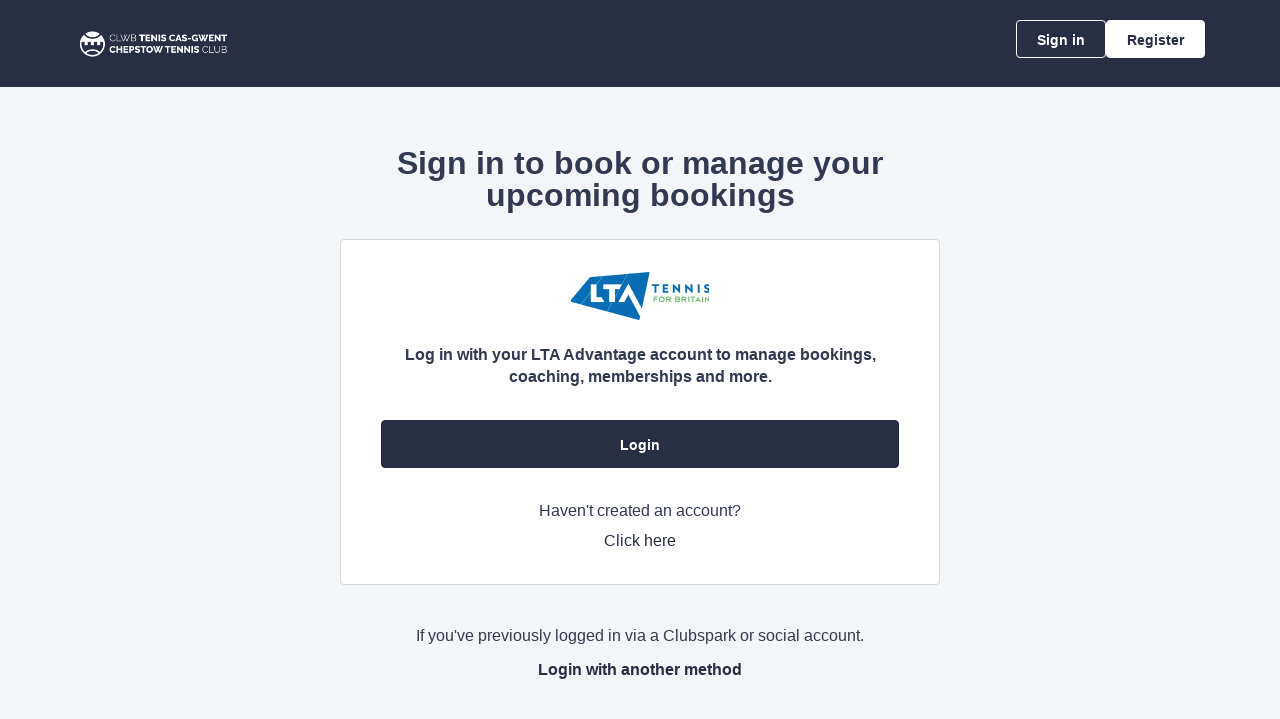

--- FILE ---
content_type: text/html; charset=utf-8
request_url: https://auth.clubspark.uk/account/signin?ReturnUrl=%2fissue%2fwsfed%3fwa%3dwsignin1.0%26wtrealm%3dhttps%253a%252f%252fclubspark.lta.org.uk%252f%26wctx%3drm%253d0%2526id%253d0%2526ru%253dhttps%25253a%25252f%25252fclubspark.lta.org.uk%25252fChepstowTennisClub%26wct%3d2024-06-21T02%253a17%253a22Z%26prealm%3dhttps%253a%252f%252fclubspark.lta.org.uk%252f%26proot%3dhttps%253a%252f%252fclubspark.lta.org.uk%252f%26paroot%3dhttps%253a%252f%252fclubspark.lta.org.uk%252fChepstowTennisClub%26source%3dChepstowTennisClub%26name%3dChepstow%2bAthletic%2bLTC%26nologo%3d0%26error%3dFalse%26message%3d%26hf%3d16%26bf%3d12&wa=wsignin1.0&wtrealm=https%3a%2f%2fclubspark.lta.org.uk%2f&wctx=rm%3d0%26id%3d0%26ru%3dhttps%253a%252f%252fclubspark.lta.org.uk%252fChepstowTennisClub&wct=2024-06-21T02%3a17%3a22Z&prealm=https%3a%2f%2fclubspark.lta.org.uk%2f&proot=https%3a%2f%2fclubspark.lta.org.uk%2f&paroot=https%3a%2f%2fclubspark.lta.org.uk%2fChepstowTennisClub&source=ChepstowTennisClub&name=Chepstow+Athletic+LTC&nologo=0&error=False&message=&hf=16&bf=12
body_size: 5081
content:



<!DOCTYPE html>
<html lang="en" class="no-js">
<head>

        <link rel="icon" type="image/png" href="https://clubspark.lta.org.uk/Library/ChepstowTennisClub?command=Proxy&amp;lang=en&amp;type=Favicons&amp;currentFolder=%2F&amp;hash=39801dda764786fd0a017d77bc3272feabc3908e&amp;fileName=favicon-2023.png">

    <title>Clubspark / Chepstow Athletic LTC / Account / Sign in</title>

    <meta charset="utf-8">
    <meta http-equiv="x-ua-compatible" content="ie=edge">
    <meta name="viewport" content="width=device-width">
    <meta name="description">

    

    <!-- Framebuster -->
    <script type="text/javascript">if (top.location != self.location) top.location = self.location.href;</script>

    <!-- Fonts -->
       <link href="https://clubspark.net/Content/Fonts/WorkSans/worksans-font.css?c=en-GB&amp;v=639009561180000000-251254" type="text/css" media="screen, print" rel="stylesheet" />  <link href="https://clubspark.net/Content/Fonts/Karla/karla-font.css?c=en-GB&amp;v=639009561180000000-251254" type="text/css" media="screen, print" rel="stylesheet" />  

    <!-- CSS -->
    <link href="https://clubspark.net/content/public/clubspark/solo/venue/css/comp-core.css?c=en-GB&amp;v=639009561180000000-251254" rel="stylesheet" type="text/css" />


    <link href="https://clubspark.lta.org.uk/ChepstowTennisClub/Theme.css?638988881122800000" rel="stylesheet" type="text/css" />

    

    <!-- Modenizr -->
    <script type="text/javascript" src="https://clubspark.net/Scripts/Standalone/modernizr-2.8.3.min.js?c=en-GB&amp;v=639009561180000000-251254"></script>

    <!--[if lte IE 9]>
        <script src="https://clubspark.net/Scripts/Standalone/html5shiv.min.js?c=en-GB&amp;v=639009561180000000-251254"></script>
    <![endif]-->
    <!-- JS configuration -->

</head>

<body class="sign-in lta-sign-in lta-account-v2 ">

    

    <!-- Skip links -->
    <div class="skip-links">
        <ul>
            <li><a href="#skipcontent" id="lta-header-skipToContentLink" name="lta-header-skipToContentLink" tabindex="1">Skip to content</a></li>
        </ul>
    </div>

    <header id="venue-header" class="ui-header-v2 ui-header-v2-inverted  ui-header-v2-compact ui-header-v2-signed-out">
        <div class="ui-header-v2-page-width-container ui-header-v2-page-padding">
            <div class="ui-header-v2-container">
                <div class="ui-header-v2-primary-content">
                        <h1 class="ui-header-v2-title-container">
                            <a class="ui-header-v2-title-anchor" href="https://clubspark.lta.org.uk/ChepstowTennisClub" class="clearfix" tabindex="5">
                                    <img src="https://clubspark.lta.org.uk/Library/ChepstowTennisClub?command=Proxy&amp;lang=en&amp;type=Files&amp;currentFolder=%2F&amp;hash=0258a70dfbd446d13eca4504903e1726dd27a2d9&amp;fileName=CTC-WebHeader2023.png" style="width:" alt="" />
                                    <span class="ui-header-v2-title-label js-header-v2-title-label cs-ui-truncate-text">Chepstow Athletic LTC</span>
                            </a>
                        </h1>
                </div>

                <div class="ui-header-v2-secondary-content ui-header-v2-flex-align-items">
                        <div id="account-bar" class="ui-header-v2-account-container">
                            <button class="ui-header-v2-mobile-account-nav-btn js-header-v2-mobile-account-nav-btn"></button>
                            <div class="ui-account-inner-container js-account-inner-container">
                                <ul class="ui-header-v2-account-options-list js-account-dropdown-list">
                                    <li><a class="cs-btn sm tertiary _10px-spacing-bottom" href="https://clubspark.lta.org.uk/ChepstowTennisClub/Account/SignIn?returnUrl=https%3a%2f%2fclubspark.lta.org.uk%2fChepstowTennisClub">Sign in</a></li>
                                    <li><a class="cs-btn sm primary" href="https://clubspark.lta.org.uk/ChepstowTennisClub/Account/SignUp?returnUrl=https%3a%2f%2fclubspark.lta.org.uk%2fChepstowTennisClub">Register</a></li>
                                </ul>
                            </div>
                        </div>
                </div>

                <nav id="account-menu-mobile" class="ui-cs-mobile-menu">
                    <ul class="ui-cs-mobile-menu-root">
                        <li><a class="cs-btn sm tertiary _10px-spacing-bottom" href="https://clubspark.lta.org.uk/ChepstowTennisClub/Account/SignIn?returnUrl=https%3a%2f%2fclubspark.lta.org.uk%2fChepstowTennisClub">Sign in</a></li>
                        <li><a class="cs-btn sm primary" href="https://clubspark.lta.org.uk/ChepstowTennisClub/Account/SignUp?returnUrl=https%3a%2f%2fclubspark.lta.org.uk%2fChepstowTennisClub">Register</a></li>
                    </ul>
                </nav>

            </div>
        </div>
    </header>


    

    <div id="content">

        <a id="skipcontent" name="skipcontent"></a>

        


<style>
    .white-popup {
        position: relative;
        background: #FFF;
    }
</style>

<div class="container">
    <div class="title">
        <h1>Sign in to book or manage your upcoming bookings</h1>
    </div>

    <div class="sign-in-component">
        <div class="panel">
            <div class="icon">
                <img src="https://clubspark.net/content/public/clubspark/solo/venue/img/core/lta-logo-blue.png?c=en-GB&amp;v=639009561180000000-251254" alt="" />
            </div>
            <p class="description"><em>Log in with your LTA Advantage account to manage bookings, coaching, memberships and more.</em></p>

            <div class="primary-action">
                <form method="get" action="/issue/hrd/select">
                    <input name="originalSigninUrl" type="hidden" value="https://auth.clubspark.uk/issue/hrd?wa=wsignin1.0&amp;wtrealm=https%3a%2f%2fclubspark.lta.org.uk%2f&amp;wctx=rm%3d0%26id%3d0%26ru%3dhttps%253a%252f%252fclubspark.lta.org.uk%252fChepstowTennisClub&amp;wct=2024-06-21T02%3a17%3a22Z&amp;prealm=https%3a%2f%2fclubspark.lta.org.uk%2f&amp;proot=https%3a%2f%2fclubspark.lta.org.uk%2f&amp;paroot=https%3a%2f%2fclubspark.lta.org.uk%2fChepstowTennisClub&amp;source=ChepstowTennisClub&amp;name=Chepstow+Athletic+LTC&amp;nologo=0&amp;error=False&amp;message=&amp;hf=16&amp;bf=12">
                    <button class="cs-btn primary med fw" type="submit" name="idp" value="LTA2">Login</button>
                </form>
            </div>
            <div class="secondary-action">
                <p>
                    Haven't created an account?
                    <span>
                        <a class="plain-link" href="https://clubspark.lta.org.uk/ChepstowTennisClub/Account/SignUp?returnUrl=https%3a%2f%2fclubspark.lta.org.uk%2fChepstowTennisClub&source=">Click here <span class="visuallyhidden">to register for a ClubSpark account</span></a>
                    </span>
                </p>
            </div>
        </div>
        <div class="alt-login-action">
            <div class="panel transparent">
                <p>If you've previously logged in via a Clubspark or social account.</p>
                <p><a class="plain-link js-alt-options-modal" href="#"><strong>Login with another method</strong></a></p>
            </div>
        </div>
    </div>
</div>

<div class="alt-login-options">

    <div id="alt-login-options" data-display-auto="false" class="white-popup mfp-hide">

        <div class="popup-header">
            <h2 class="h1 secondary">
                <span>Clubspark</span>
            </h2>
            <h3 class="h2">
                Clubspark account log in
            </h3>
        </div>

        <div class="popup-body">
<form action="/account/signin?ReturnUrl=%2fissue%2fwsfed%3fwa%3dwsignin1.0%26wtrealm%3dhttps%253a%252f%252fclubspark.lta.org.uk%252f%26wctx%3drm%253d0%2526id%253d0%2526ru%253dhttps%25253a%25252f%25252fclubspark.lta.org.uk%25252fChepstowTennisClub%26wct%3d2024-06-21T02%253a17%253a22Z%26prealm%3dhttps%253a%252f%252fclubspark.lta.org.uk%252f%26proot%3dhttps%253a%252f%252fclubspark.lta.org.uk%252f%26paroot%3dhttps%253a%252f%252fclubspark.lta.org.uk%252fChepstowTennisClub%26source%3dChepstowTennisClub%26name%3dChepstow%2bAthletic%2bLTC%26nologo%3d0%26error%3dFalse%26message%3d%26hf%3d16%26bf%3d12&amp;wa=wsignin1.0&amp;wtrealm=https%3a%2f%2fclubspark.lta.org.uk%2f&amp;wctx=rm%3d0%26id%3d0%26ru%3dhttps%253a%252f%252fclubspark.lta.org.uk%252fChepstowTennisClub&amp;wct=2024-06-21T02%3a17%3a22Z&amp;prealm=https%3a%2f%2fclubspark.lta.org.uk%2f&amp;proot=https%3a%2f%2fclubspark.lta.org.uk%2f&amp;paroot=https%3a%2f%2fclubspark.lta.org.uk%2fChepstowTennisClub&amp;source=ChepstowTennisClub&amp;name=Chepstow+Athletic+LTC&amp;nologo=0&amp;error=False&amp;message=&amp;hf=16&amp;bf=12" method="post"><input name="__RequestVerificationToken" type="hidden" value="eUzVAvCHqS8ukcUv2r3_NkL52BvaegoicKWE49YeuGMDubafo4mq4lUmWxn1lNFDuX6U_ff2pOQ6dCiUtnH5AQXqHlXg0-VlVsQlgcrwBWI1" />                <div class="control-group">
                    <label for="EmailAddress">Email address</label>
                    <input data-val="true" data-val-length="Email address cannot exceed 100 characters." data-val-length-max="100" data-val-regex="Invalid email address" data-val-regex-pattern="^[\w!#$&amp;_%+&#39;-]+[\w.!#$&amp;_%+&#39;-]*@[\w.-]+\.\w{2,}$" data-val-required="Email address is required" id="EmailAddress" name="EmailAddress" placeHolder="Enter email address" type="text" value="" />
                    <span class="field-validation-valid" data-valmsg-for="EmailAddress" data-valmsg-replace="true"></span>
                </div>
                <div class="control-group">
                    <label for="Password">Password</label>
                    <input data-val="true" data-val-length="Password cannot exceed 20 characters." data-val-length-max="20" data-val-required="Password is required" id="Password" name="Password" placeHolder="Enter password" type="password" />
                    <span class="field-validation-valid" data-valmsg-for="Password" data-valmsg-replace="true"></span>
                    <p class="input-description"><a class="plain-link" href="https://clubspark.lta.org.uk/ChepstowTennisClub/Account/ForgottenPassword?source=" target="_top">Forgotten your password?</a></p>
                </div>
                <div>
                    <button id="signin-btn" class="cs-btn primary med fw" type="submit">Login</button>
                </div>
</form>
            <div class="social-login-options">
                <div class="title">
                    <h4 class="h3">Or <span>sign with these options</span></h4>
                </div>
                <form method="get" action="/issue/hrd/select">
                    <input name="originalSigninUrl" type="hidden" value="https://auth.clubspark.uk/issue/hrd?wa=wsignin1.0&amp;wtrealm=https%3a%2f%2fclubspark.lta.org.uk%2f&amp;wctx=rm%3d0%26id%3d0%26ru%3dhttps%253a%252f%252fclubspark.lta.org.uk%252fChepstowTennisClub&amp;wct=2024-06-21T02%3a17%3a22Z&amp;prealm=https%3a%2f%2fclubspark.lta.org.uk%2f&amp;proot=https%3a%2f%2fclubspark.lta.org.uk%2f&amp;paroot=https%3a%2f%2fclubspark.lta.org.uk%2fChepstowTennisClub&amp;source=ChepstowTennisClub&amp;name=Chepstow+Athletic+LTC&amp;nologo=0&amp;error=False&amp;message=&amp;hf=16&amp;bf=12">
                    <div class="col social-signin" style="margin-left: 0;">
                        <ul>
                            <li>
                                <button class="facebook" type="submit" name="idp" value="Facebook">
                                    <span class="label-wrap">
                                        <span aria-hidden="true" class="icon">
                                            <svg width="16" height="16" viewBox="0 0 16 16" fill="none" xmlns="http://www.w3.org/2000/svg">
                                                <path d="M6.496 15h2.57V8.738h1.996l.329-2.488H9.066V4.527c0-.382.055-.683.22-.875.163-.218.519-.328 1.01-.328h1.313V1.11A17.276 17.276 0 0 0 9.695 1c-.984 0-1.75.3-2.324.875-.601.574-.875 1.367-.875 2.406V6.25H4.391v2.488h2.105V15z" fill="#4260AA" />
                                            </svg>
                                        </span>
                                        <span class="label">Facebook</span>
                                    </span>
                                </button>
                            </li>
                            <li>
                                <button class="google" type="submit" name="idp" value="Google">
                                    <span class="label-wrap">
                                        <span aria-hidden="true" class="icon">
                                            <svg width="16" height="16" viewBox="0 0 16 16" fill="none" xmlns="http://www.w3.org/2000/svg">
                                                <path fill-rule="evenodd" clip-rule="evenodd" d="M10.449 5.065a3.256 3.256 0 0 0-2.328-.942c-1.592 0-2.944 1.103-3.432 2.627-.12.393-.194.815-.194 1.25 0 .435.073.857.2 1.25.482 1.524 1.834 2.626 3.426 2.626.896 0 1.578-.26 2.086-.631.803-.59 1.164-1.468 1.231-2.051H8.12V6.848h5.653c.087.393.127.773.127 1.292 0 1.924-.656 3.546-1.793 4.649-.996.97-2.36 1.531-3.986 1.531-2.355 0-4.389-1.418-5.379-3.483a6.584 6.584 0 0 1 0-5.674c.99-2.065 3.024-3.483 5.379-3.483 1.625 0 2.983.625 4.027 1.643l-1.7 1.742z" fill="#E95E43" />
                                            </svg>
                                        </span>
                                        <span class="label">Google</span>

                                    </span>
                                </button>
                            </li>
                            <li>
                                <button class="microsoft" type="submit" name="idp" value="Microsoft">
                                    <span class="label-wrap">
                                        <span aria-hidden="true" class="icon">
                                            <svg width="17" height="16" viewBox="0 0 17 16" fill="none" xmlns="http://www.w3.org/2000/svg">
                                                <path fill-rule="evenodd" clip-rule="evenodd" d="M14.554 1.93a476.33 476.33 0 0 0-6.562.952 2325.57 2325.57 0 0 0 0 4.849c1.121-.004 2.241-.014 3.362-.025 1.067-.01 2.134-.02 3.201-.024V4.806l-.001-2.877zm-7.16 1.046c-1.653.207-3.305.426-4.95.68v4.111c.866.002 1.732-.003 2.598-.01.784-.005 1.57-.01 2.354-.01l-.001-2.12v-.002l-.002-2.649zm-4.95 5.292c.862-.003 1.724.003 2.586.008.787.006 1.574.011 2.362.01v1.81c.002.992.003 1.983.001 2.975a265.56 265.56 0 0 0-3.77-.523l-1.179-.158V8.268zm12.11.063H7.982l.005 2.19.005 2.621c2.189.297 4.377.601 6.562.928v-1.913c.001-1.276.002-2.55 0-3.826z" fill="#442359" />
                                            </svg>
                                        </span>
                                        <span class="label">
                                            Microsoft
                                        </span>
                                    </span>
                                </button>
                            </li>
                        </ul>
                    </div>
                </form>
            </div>
        </div>
    </div>
</div>

<div class="invalid-login">
    <div id="invalid-login" class="white-popup mfp-hide">
        <div class="popup-header">
            <h2 class="h1 secondary">Details not recognized</h2>
        </div>
        <div class="popup-body">
            <p class="m">These aren't the right details. If you’ve updated your login details to an LTA username and password please use the <span class="boldtxt">LTA login button.</span></p>
            <p class="m vb_20">If you haven’t updated your details, please try again.</p>
            <img srcset="https://clubspark.net/Content/Public/Clubspark/solo/venue/img/core/sign-in/clubspark-failed-login_mobile.jpg?c=en-GB&amp;v=639009561180000000-251254 335w, https://clubspark.net/Content/Public/Clubspark/solo/venue/img/core/sign-in/clubspark-failed-login_desktop.jpg?c=en-GB&amp;v=639009561180000000-251254 600w"
                    sizes="(max-width: 767px) 335px, 600px"
                    src="https://clubspark.net/Content/Public/Clubspark/solo/venue/img/core/sign-in/clubspark-failed-login_desktop.jpg?c=en-GB&amp;v=639009561180000000-251254"
                    alt="Invalid Login"
                    class="scale" />
        </div>
        <div class="popup-footer">
            <button class="cs-btn secondary m js-close-popup">OK</button>
        </div>
    </div>
</div>

<div class="invalid-login-already-changed">
    <div id="invalid-login-already-changed" class="white-popup mfp-hide">
        <div class="popup-header">
            <h2 class="h1 secondary">Sign in already changed</h2>
        </div>
        <div class="popup-body">
            <p class="m">It looks like you have already updated this sign in to an LTA login.</p>
            <p class="m">Your LTA username is <strong><span class="js-username"></span></strong></p>
            <p class="m vb_20">Please click the <strong>LTA button</strong> to sign in.</p>
            <img srcset="https://clubspark.net/Content/Public/Clubspark/solo/venue/img/core/sign-in/clubspark-failed-login_mobile.jpg?c=en-GB&amp;v=639009561180000000-251254 335w, https://clubspark.net/Content/Public/Clubspark/solo/venue/img/core/sign-in/clubspark-failed-login_desktop.jpg?c=en-GB&amp;v=639009561180000000-251254 600w"
                    sizes="(max-width: 767px) 335px, 600px"
                    src="https://clubspark.net/Content/Public/Clubspark/solo/venue/img/core/sign-in/clubspark-failed-login_desktop.jpg?c=en-GB&amp;v=639009561180000000-251254"
                    alt="Invalid Login"
                    class="scale" />
        </div>
        <div class="popup-footer">
            <button class="cs-btn secondary m js-close-popup">OK</button>
        </div>
    </div>
</div>

<div class="invalid-login-social">
    <div id="invalid-login-social" class="white-popup mfp-hide">
        <div class="popup-header">
            <h2 class="h1 secondary">Unable to find existing social account</h2>
        </div>
        <div class="popup-body">
            <p class="m">We are unable to find an existing ClubSpark account linked to your social media login.</p>
            <p class="m vb_20">
                From now on, we will no longer be creating new user accounts through social media logins. If you don't already have an account,
                click on the <strong>Register</strong> button on the top right hand corner of the page.
            </p>
            <p class="m">If you do use an existing social media account with ClubSpark, please try again.</p>
        </div>
        <div class="popup-footer">
            <button class="cs-btn secondary m js-close-popup">OK</button>
        </div>
    </div>
</div>

    </div>

        <div id="footer">
            <div class="footer-wrap container horizontal-padding">
                <footer>
                    <div class="row gutters">
                        <div class="col span_6">

                            <h2>Chepstow Athletic LTC</h2>

                                <ul class="social clearfix">
                                        <li><a aria-label="Facebook" href="http://facebook.com/ChepstowTC" class="facebook" target="_blank">Facebook</a></li>
                                                                            <li><a aria-label="X" href="http://twitter.com/chepstowtennis" class="twitter" target="_blank">X</a></li>
                                                                            <li><a aria-label="Instagram" href="http://instagram.com/chepstowtennis" class="instagram" target="_blank">Instagram</a></li>
                                                                    </ul>
                        </div>
                        <div class="col span_6 logos clearfix">
                                    <a href="https://www.lta.org.uk/" title="The Lawn Tennis Association">
                                        <img src="https://clubspark.lta.org.uk/Library/LawnTennisAssociation?command=Proxy&amp;lang=en&amp;type=Website&amp;currentFolder=%2F&amp;hash=25688779b7df3298e95b92df9602a208be8a332d&amp;fileName=lta-logo-white.png" alt="The Lawn Tennis Association" />
                                    </a>
                        </div>
                    </div>
                    <div class="row gutters clearfix sportlabs">
                        <div class="col span_12">
                            <p>&copy; Clubspark Group Ltd 2026</p>
                            <ul class="links clearfix">
                                <li class="first-child"><a href="https://clubspark.lta.org.uk/ChepstowTennisClub/TermsAndConditions">Terms &amp; Conditions</a></li>
                                <li><a href="https://clubspark.lta.org.uk/ChepstowTennisClub/PrivacyPolicy">Privacy Policy</a></li>
                            </ul>
                        </div>
                    </div>
                </footer>
            </div>
        </div>

    <!--[if lt IE 9]>
        <script type="text/javascript" src="https://clubspark.net/Scripts/Standalone/jquery-1.9.1.min.js?c=en-GB&amp;v=639009561180000000-251254"></script>
        <script type="text/javascript" src="https://clubspark.net/Scripts/Standalone/json-2.0.min.js?c=en-GB&amp;v=639009561180000000-251254"></script>
    <![endif]-->
    <!--[if gte IE 9]><!-->
    <script type="text/javascript" src="https://clubspark.net/Scripts/Standalone/jquery-2.2.1.min.js?c=en-GB&amp;v=639009561180000000-251254"></script>
    <!--<![endif]-->

    <script>
        var environmentSettingsConfig = this.environmentSettingsConfig || {};
        environmentSettingsConfig.CurrentLocale = 'en-GB';
        environmentSettingsConfig.GlobalDomain = 'https://clubspark.lta.org.uk/';
    </script>

    
<script src="https://clubspark.net/Scripts/Public/Clubspark/Solo/Dist/comp-core.js?c=en-GB&amp;v=639009561180000000-251254"></script>
<script src="https://clubspark.net/Scripts/Public/Clubspark/Solo/Dist/comp-booking.js?c=en-GB&amp;v=639009561180000000-251254"></script>
<script src="https://clubspark.net/Scripts/Public/Clubspark/Solo/Dist/comp-coaching.js?c=en-GB&amp;v=639009561180000000-251254"></script>
<script src="https://clubspark.net/Scripts/Public/Clubspark/Solo/Dist/comp-events.js?c=en-GB&amp;v=639009561180000000-251254"></script>
<script src="https://clubspark.net/Scripts/Public/Clubspark/Solo/Dist/comp-global-account.js?c=en-GB&amp;v=639009561180000000-251254"></script>
<script src="https://clubspark.net/Scripts/Public/Clubspark/Solo/Dist/comp-holiday-camps.js?c=en-GB&amp;v=639009561180000000-251254"></script>
<script src="https://clubspark.net/Scripts/Public/Clubspark/Solo/Dist/comp-membership.js?c=en-GB&amp;v=639009561180000000-251254"></script>
<script src="https://clubspark.net/Scripts/Public/Clubspark/Solo/Dist/comp-venue-account.js?c=en-GB&amp;v=639009561180000000-251254"></script>
<script src="https://clubspark.net/Scripts/Public/Clubspark/Solo/Dist/comp-website.js?c=en-GB&amp;v=639009561180000000-251254"></script>
<script src="https://clubspark.net/Scripts/Public/Clubspark/Solo/Dist/comp-main.js?c=en-GB&amp;v=639009561180000000-251254"></script>

    


    <iframe style="visibility: hidden; width: 1px; height: 1px;position: absolute;" src="https://clubspark.lta.org.uk/content/public/clear-data.html"></iframe>

</body>
</html>


--- FILE ---
content_type: text/css; charset=utf-8
request_url: https://clubspark.lta.org.uk/ChepstowTennisClub/Theme.css?638988881122800000
body_size: 3905
content:
         header.ui-header-v2.ui-header-v2-standard.ui-header-v2-inverted .ui-header-v2-primary-content { background-color: #282e43 !important; } header.ui-header-v2.ui-header-v2-standard .ui-header-v2-container .ui-header-v2-secondary-content .ui-header-v2-nav-container .ui-header-v2-nav-list li.selected, header.ui-header-v2.ui-header-v2-standard .ui-header-v2-container .ui-header-v2-secondary-content .ui-header-v2-nav-container .ui-header-v2-nav-list .ui-header-v2-nav-anchor-selected, header.ui-header-v2.ui-header-v2-standard .ui-header-v2-container .ui-header-v2-secondary-content .ui-header-v2-nav-container .ui-header-v2-nav-list li:hover, header.ui-header-v2.ui-header-v2-standard .ui-header-v2-container .ui-header-v2-secondary-content .ui-header-v2-nav-container .ui-header-v2-nav-list li:focus, header.ui-header-v2.ui-header-v2-standard .ui-header-v2-container .ui-header-v2-secondary-content .ui-header-v2-nav-container .ui-header-v2-nav-list li:active { border-bottom-color: #282e43 !important; }     header[role="banner"] { background-color: #fff; } a.community-sites{ color: #282e43 } header[role="banner"] .logo .venue-name { color: #282e43; } /* Account Login button colours */ body #programme-header #account-options.signed-out ul .sign-in a:active, body #programme-header #account-options.signed-out ul .sign-in a:focus, body #programme-header #account-options.signed-out ul .sign-in a:hover { color: #282e43; border-color: #282e43; } body #programme-header #account-options.signed-out ul .register a{ background-color: #282e43; border-color: #282e43; } body #programme-header #account-options.signed-out ul .register a:active, body #programme-header #account-options.signed-out ul .register a:focus, body #programme-header #account-options.signed-out ul .register a:hover{ color: #282e43; }      header[role="banner"] .logo .venue-name { display:none !important; }   /*Link styles*/ a.plain-link { color : #282e43; } /* Btn styles */ .cs-btn.primary { background-color: #282e43; border-color: #282e43; } .cs-btn.primary:hover, .cs-btn.primary:active, .cs-btn.primary:focus { border-color: rgba(25,113,62, .7); background-image: linear-gradient(to top, rgba(255, 255, 255, 0), rgba(255, 255, 255, 0.16)), linear-gradient(to bottom, #282e43, #282e43); } .cs-btn.primary.inline-icon:hover svg.icon, .cs-btn.primary.inline-icon:active svg.icon, .cs-btn.primary.inline-icon:focus svg.icon { stroke: #282e43; } .cs-btn.secondary { border-color:#282e43; color:#282e43; } .cs-btn.secondary:hover, .cs-btn.secondary:active, .cs-btn.secondary:focus { background-color: #282e43; color: #fff; } .cs-btn.secondary.inline-icon:hover svg.icon, .cs-btn.secondary.inline-icon:active svg.icon, .cs-btn.secondary.inline-icon:focus svg.icon { stroke: #19713e; } /*End of btn styles*/ /*Generic svg styles*/ svg.use-primary-colour-stroke { stroke: #282e43; } /* Typography styles */ body, .content-box, .selectboxit-container *, html, button, input, select, textarea, .ui-widget, .venue-navigation, .cs-aggregator, .cs-aggregator .field.is-flex-mobile .label, .cs-aggregator form .field .csa-output, .cs-aggregator .csa-programme-filters .csa-filter-title, .cs-aggregator .csa-programme-filters .field .label, .cs-aggregator .csa-search-result-item.panel p em, .cs-aggregator .csa-search-result-item.panel .csa-price, .cs-aggregator .csa-search-results-controls .button, #account-bar, .panel-group.style-5 .block-panel .block-panel-body .line-item h3.title, .panel-group.style-5 .block-panel .block-panel-body .title, #footer, #footer .footer-wrap p, #footer .footer-wrap li, .booking-error #booking-confirmation-view .booking-options ul li, .booking-sheet-page .grid .carousel ul li, .cs-btn { font-family: 'Karla', sans-serif!important; font-weight: 400; } .cs-btn { font-weight: 600; } h1, h2, h3, h4, h5, .panel-group.style-11 h2, .panel-group.style-11 h3, .cs-aggregator a:not(.button), .cs-aggregator h1, .cs-aggregator h2, .cs-aggregator h3, .cs-aggregator h4, .cs-aggregator h5, .cs-aggregator h6, .cs-aggregator .csa-programme-filters .control .label, .cs-aggregator .csa-programme-filters .field .label, .cs-aggregator .alert, .cs-aggregator .button, .cs-aggregator .csa-modal-overlay .title, .cs-aggregator .DayPicker-wrapper .DayPicker-Caption > div, .cs-aggregator .cs-tooltip-section .title, .cs-aggregator .csa-multiple-search-locations ul li, .cs-aggregator .csa-search-result-item.panel .panel-heading .title, .cs-aggregator .csa-search-result-item.panel .csa-price, .cs-aggregator .csa-search-result-item.panel .csa-price em, .cs-aggregator .csa-search-result-item.panel p em, .my-account-section h3.course-name, .my-account-section .detail-field-box .detail-field, .booking-player-box .p.name, .booking-player-box .cancelled-tag, .booking-player-box .remove-button, .fixed-basket-header .fixed-basket-header-pay-value { font-family: 'Work Sans', sans-serif!important; font-weight: 700!important; } /* End of typography */ /* Header 06/25 */   .ui-header-v2 .ui-header-v2-title-label { display: none!important; } .ui-header-v2.ui-header-v2-compact .ui-header-v2-container .ui-header-v2-primary-content .ui-header-v2-title-container .ui-header-v2-title-anchor img, .ui-header-v2.ui-header-v2-standard .ui-header-v2-container .ui-header-v2-primary-content .ui-header-v2-title-container .ui-header-v2-title-anchor img { margin: 0;}   .ui-header-v2 .ui-account-dropdown-container .ui-account-inner-container .ui-account-user-detail .ui-account-switch-account-anchor:after, .ui-cs-mobile-menu-emphasize-switch-account-anchor:after, .ui-header-v2.ui-header-v2-compact .ui-header-v2-container .ui-header-v2-primary-content .ui-header-v2-nav-container .ui-header-v2-nav-list li.ui-header-v2-nav-anchor-selected, .ui-header-v2.ui-header-v2-compact:not(.ui-header-v2-inverted) .ui-header-v2-container .ui-header-v2-primary-content .ui-header-v2-nav-container .ui-header-v2-nav-list li.ui-header-v2-nav-item:hover, .ui-header-v2.ui-header-v2-compact:not(.ui-header-v2-inverted) .ui-header-v2-container .ui-header-v2-primary-content .ui-header-v2-nav-container .ui-header-v2-nav-list li.ui-header-v2-nav-item:active, .ui-header-v2.ui-header-v2-compact:not(.ui-header-v2-inverted) .ui-header-v2-container .ui-header-v2-primary-content .ui-header-v2-nav-container .ui-header-v2-nav-list li.ui-header-v2-nav-item :focus { border-bottom-color: #282e43; } .ui-header-v2 #account-bar .ui-account-switch-account-anchor, .ui-cs-mobile-menu .ui-cs-mobile-menu-emphasize-switch-account-anchor { color: #282e43; } .ui-header-v2.ui-header-v2-standard:not(.ui-header-v2-inverted) .ui-header-v2-container .ui-header-v2-primary-content .ui-header-v2-title-container .ui-header-v2-title-anchor, .ui-header-v2.ui-header-v2-compact:not(.ui-header-v2-inverted) .ui-header-v2-container .ui-header-v2-primary-content .ui-header-v2-title-container .ui-header-v2-title-anchor .ui-header-v2-title-label { color: #282e43; } @media screen and (min-width: 768px) { .ui-header-v2.ui-header-v2-standard.ui-header-v2-inverted .cs-btn.primary, .ui-header-v2.ui-header-v2-compact.ui-header-v2-inverted .cs-btn.primary { color: #282e43; } } .ui-header-v2.ui-header-v2-compact.ui-header-v2-inverted, .ui-header-v2.ui-header-v2-standard.ui-header-v2-inverted .ui-header-v2-primary-content { background-color: #282e43; } .ui-header-v2.ui-header-v2-compact:not(.ui-header-v2-inverted) .ui-header-v2-container .ui-header-v2-secondary-content .ui-header-v2-section-link-container .ui-header-v2-section-link-anchor, .ui-header-v2.ui-header-v2-standard:not(.ui-header-v2-inverted) .ui-header-v2-container .ui-header-v2-primary-content .ui-header-v2-section-link-container .ui-header-v2-section-link-anchor { color: #282e43;} .ui-header-v2.ui-header-v2-compact:not(.ui-header-v2-inverted) .ui-header-v2-container .ui-header-v2-secondary-content .ui-header-v2-section-link-container .ui-header-v2-section-link-anchor .ui-header-v2-section-link-chevron, .ui-header-v2.ui-header-v2-standard:not(.ui-header-v2-inverted) .ui-header-v2-section-link-container .ui-header-v2-section-link-anchor .ui-header-v2-section-link-chevron { stroke:#282e43; } /*End of Header 06/25 */   #footer, #programme-footer { background-color: #16316f; }   #footer{ border-top:6px solid #282e43; } #footer { border-color: #282e43; }  .venue-navigation ul.page-navigation li a:hover, .venue-navigation ul.page-navigation li a:focus, .venue-navigation ul.page-navigation li a:active, .venue-navigation ul.page-navigation li a.selected{ border-bottom-color:#282e43; } .content-location{ background-color:#282e43; } .content-location.with-arrow { background-color:#282e43; background-color:rgba(25,113,62,0.8); } .content-location.with-arrow .arrow{ border-top-color:#282e43; border-top-color:rgba(25,113,62,0.8); } .availability-search{ background:#282e43; }   .hero .style-3 .title h2 .subtitle{ background:rgba(40,46,67,0.8); }   .my-bookings #my-bookings-view table td div button { background-image: none; color: #282e43; } .gallery .paging a.current{ background:rgba(25,113,62,1); } .gallery .gallery-nav a.next:hover, .gallery .gallery-nav a.next:focus, .gallery .gallery-nav a.next:active, .gallery .gallery-nav a.prev:hover, .gallery .gallery-nav a.prev:focus, .gallery .gallery-nav a.prev:active .gallery .gallery-nav a.play:focus, .gallery .gallery-nav a.play:active, .gallery .gallery-nav a.pause:hover, .gallery .gallery-nav a.pause:focus, .gallery .gallery-nav a.pause:active, .gallery .gallery-nav a.play:hover { background-color:#282e43; } .icon-box .info-box-header{ color: #282e43; } .icon-box:hover, .icon-box.focus { border-color: #282e43; box-shadow: 0 0 0 1px #282e43 inset; -mos-box-shadow: 0 0 0 1px #282e43 inset; -webkit-box-shadow: 0 0 0 1px #282e43 inset; } .option-select .option.selected { border-color: #282e43; } .icon-box:hover, .icon-box.focus { box-shadow: 0 0 0 2px #282e43 inset; -mos-box-shadow: 0 0 0 2px #282e43 inset; -webkit-box-shadow: 0 0 0 2px #282e43 inset; } /*Styled radios, checkboxes*/ .styled-checkbox-bg.checked { background-color: #282e43; border-color: #282e43; } .styled-radio-bg.checked:before, .styled-radio-bg.checked { border-color: #282e43; } .styled-radio-bg.checked:before { background-color: #282e43; } .styled-radio-bg.checked, .styled-checkbox-bg.checked { border-color: #282e43; } .venue-new-membership #members .medical-details:before { background-color: #282e43; } .booking-view-options ul li a { color: #282e43; } .booking-view-options ul li a:hover, .booking-view-options ul li a.selected, .booking-view-options ul li a:focus { border-bottom: #282e43 1px solid; } .booking-view-options ul li a:after { color: #282e43; } .content-box p a, .content-box ul li a, .ckeditor-content a, .form a, .more-info.style-2 .activity-details.style-3 li a, .more-info.style-4 .activity-details.style-3 li a { color:#282e43; } a.chevron:after, a.chevron:before { border-color: #282e43!important; } .generic-header { background:rgba(40,46,67,1); } .nav-tabs.style-1 li.selected { color: #282e43; } .search-results .result.style-1 .description h2 a, .search-results .result.style-2 .description h2 a, .search-results .result.style-3 .description h2 a, .search-results .result.style-4 .description h2 a { color:#282e43; } .search-filters.style-2 { background: rgba(25,113,62, 0.7); } .search-results .result.style-1.hover { border: 1px solid #282e43; } .search-results .result.style-3.hover, .search-results .result.style-4.hover { border: 1px solid #282e43; } #additional-booking-options.style-1 ul li .booking-item.hover, #additional-booking-options.style-1 ul li .booking-item.selected { border: 1px solid #282e43; } #additional-booking-options.style-1 ul li .booking-item-cost span.status { color: #282e43; } .content-box .promo{ background: rgba(25,113,62, 0.15); border-color: transparent; } .content-box .promo p{ color:#282e43; } ul.social li a{ background-color: #282e43; } .booking .attendees{ background: rgba(25,113,62, 0.1); } .booking .details .details-box{ border:1px solid rgba(25,113,62, 0.1); } .booking .attendees .table table td{ border-bottom-color:rgba(25,113,62, 0.1); } .sessions-table table tfoot td{ background-color: #282e43; } .sessions-table.style-2 table th { border-color: #282e43; } .sessions-table table tfoot td{ background-color: #282e43; background-color:rgba(25,113,62, 0.7); } td a, th a{ color:#282e43; } a.chevron:after { border-color: #282e43; } form a{ color:#282e43; }    header[role="banner"] { border-bottom: 1px solid rgba(255,255,255, 0.2); } .venue-navigation, .venue-navigation.scroll { background-color: #ebebeb; } .venue-navigation ul.page-navigation li a { color: #808080; } .venue-navigation ul.page-navigation li a.selected { color: #282e43; }    .mobile-site-nav-btn span { background-image: url("/Content/Public/Clubspark/Common/Shared/img/core/nav-sprite-white.png?c=en-GB&amp;v=639009560090000000-251254"); } .mobile-site-nav-btn.active span { background-image: url("/Content/Public/Clubspark/Common/Shared/img/core/nav-sprite.png?c=en-GB&amp;v=639009560090000000-251254"); } @media only screen and ( max-width : 767px ) { .generic-header.sub-nav, .generic-header.sub-nav .sub-nav-links.style-1 { background: rgba(25,113,62, 0.8); } .generic-header.sub-nav .sub-nav-links.style-1 a { color: #fff; border-bottom: none; } .generic-header.sub-nav .sub-nav-links.style-1 a:hover { border-bottom: none; } }   #results .result.style-2 .description p.article-date span, #results .result.style-2 .description h2 a, #results .result.style-2 a.read-more { color: #282e43; } .content-box.booking-steps .step span.icon.step-1{ background-color:#282e43; } .content-box.booking-steps .step span.icon.step-2{ background-color:#282e43; } .content-box.booking-steps .step span.icon.step-3{ background-color:#282e43; } .access-instructions h3{ color:#282e43; } .pin-number .pin-image .image{ background-color:#282e43; } /* Authority landing page */ .venue-landing .content-map { border-top: 6px solid #282e43; } /* Community sites navigation */ div.community-sites ul li a{ color: #282e43 } /*venue listing */ .venue-listing ul li .position { color: #282e43; } /*Venue Account pages */ .panel-group.style-1 .block-panel.empty-block-panel .block-panel-body a{ color: #282e43; } .account-options .account-toggle { color: #282e43; } .my-account-section .account-options ul li.selected { background-color: rgba(40,46,67, .08); border-right: 4px solid #282e43; } .account-options .account-toggle span:before, .account-options .account-toggle span:after { background-color: #282e43; } .panel-group.style-1 .block-panel .block-panel-body ul li a { color: #282e43; } .form-progress.style-1 li a.selected { border-bottom-color: #282e43; } /*Events pages*/ .events-detail .panel { border-color: #282e43; } .events-detail .detail-summary h2, .events-detail .detail-summary .time, .events-detail .activities .item h3, .events-basket .basket-panel .basket-panel-title, .events-confirmation h2 { color: #282e43; } .events-detail .navigation.scroll, .events-detail .basket.basket-open .display button, .events-detail .basket.item-added .display button { background-color: #282e43; } .events-detail .activities .item table tr td button { color: #282e43; } /* News Listing */ .news-listing .article .description .read-more { color: #282e43; } .news-listing .article .description .read-more:after { border-color: #282e43; } /* News article */ span.category a { color: #282e43; } .news-detail .article-footer div a span.icon { border-color: #282e43; } /* Tabs */ .tabs.style-1 li.active a, .tabs.style-2 li.active a { border-color: #282e43; } .tabs.style-1 li.active a, .tabs.style-1 li.active a { color: #282e43; } .tabs.style-1 li a:active, .tabs.style-1 li a:hover, .tabs.style-1 li a:focus { border-bottom-color: #282e43; color: #282e43; } /* Coaching Index page Schedule calendar, listing */ .coaching-sessions-search .coaching-sessions-control li.selected a, .coaching-sessions-search .coaching-sessions-control a:hover, .coaching-sessions-search .coaching-sessions-control a:focus, .coaching-sessions-search .coaching-sessions-control a:active { border-color: #282e43; } /* News feed, venue homepage */ .news-feed a { color: #282e43; } .news-feed a:after { border-color: #282e43; } .schedule-calendar ol.days li .course { color: #282e43; } /* Coaching hero bg */ .generic-header .bg { background-color: #282e43; } /* Progress bar checkout */ .checkout-progress ol li.current span.stage { background-color: #282e43; border-color: #282e43; } .checkout-progress ol li.completed span.stage { border-color: #282e43; } .checkout-progress ol li.current span.description { color: #282e43; } .checkout-progress ol li.completed .track { background-color: #282e43; } .checkout-progress ol li svg.icon { stroke: #282e43; } /* Slick carousel; */ .slick-dots li.slick-active button { background-color: #282e43; border-color: #282e43; } /* Selection list button */ .selection-list .selection-btn-label.selected { border-color: #282e43; background-color: rgba(40,46,67, .05); } .selection-list .selection-btn-label.selected .selection-btn-title, .selection-list .selection-btn-label.selected .selection-btn-selection-meta { color: #282e43; } /* News article */ span.category a { color: #282e43; } .news-detail .article-footer div a { color: #282e43; } .news-detail .article-footer div a span.icon { border-color: #282e43; } .single-location a.directions { color:#282e43; } .single-location a.directions:after { border-color:#282e43; } /* Block panel styling */ /* - Booking confirmation */ .panel-group.style-5 .block-panel:after { background-color: #282e43; } /* Back to membership */ .back-to-membership { color: #282e43; } .back-to-membership svg { stroke: #282e43; } /*Language selector component*/ .language-selector .selectboxit-container .selectboxit-btn.selectboxit-open, .language-selector .selectboxit-container .selectboxit-btn:active, .language-selector .selectboxit-container .selectboxit-btn:focus, .language-selector .selectboxit-container .selectboxit-btn:hover { border-color: #282e43; }  h2 a.tournament-link, a.payment-link { color: #282e43; } .tournament-details a.link { color: #282e43; } /*Search aggregator*/ .cs-aggregator a, .cs-aggregator .csa-programme-filters .csa-filter-title .button, .cs-aggregator .csa-search-result-item .panel-heading .title, .cs-aggregator form .help, .cs-aggregator .button.is-transparent { color: #282e43; } .cs-aggregator .button.is-primary, .cs-aggregator .button.is-secondary, .rc-slider-track { background-color: #282e43; } .cs-aggregator .icon.is-no-fill svg { stroke: #282e43;} .cs-aggregator .button.is-primary:hover, .cs-aggregator .button.is-primary:active, .cs-aggregator .button.is-primary:focus, .cs-aggregator .button.is-secondary:hover, .cs-aggregator .button.is-secondary:focus, .cs-aggregator .button.is-secondary:active { border-color: rgba(25,113,62, .7); background-image: linear-gradient(to top, rgba(255, 255, 255, 0), rgba(255, 255, 255, 0.16)), linear-gradient(to bottom, #282e43, #282e43); } .cs-aggregator .button.is-secondary { background-color: #282e43; border-color: #282e43; } .cs-aggregator .csa-search-result-item:hover, .rc-slider-handle, .rc-slider-handle:active, .rc-slider-handle:hover, .rc-slider-handle-click-focused:focus { border-color: #282e43; } /*Multiple booking sheets*/ .booking-sheet-resource-group-container .resource-wrap div a.selected, .booking-sheet-resource-group-container .resource-wrap div a:hover, .booking-sheet-resource-group-container .resource-wrap div a:focus, .booking-sheet-resource-group-container .resource-wrap div a:active { color: #282e43; border-bottom-color: #282e43!important; } /* Header banners */ .fifty-full-image-right.primary{background:#282e43!important;} .fifty-full-image-left.primary{background:#282e43!important;} .fifty-boxed-image-right.primary{background:#282e43!important;} .fifty-boxed-image-left.primary{background:#282e43!important;} .text-only.primary{background:#282e43!important;} .text-only.primary-light{background:rgba(40,46,67, .10) !important} .header-banner.inline-panelled-text p{background:rgba(40,46,67, .80) !important}